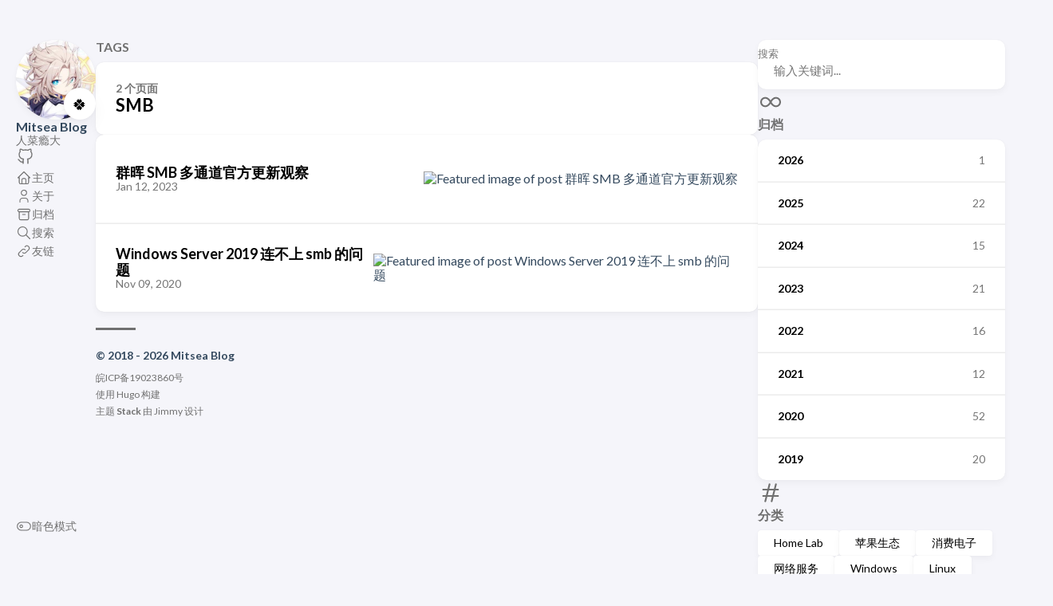

--- FILE ---
content_type: text/html; charset=utf-8
request_url: https://blog.mitsea.com/tags/smb/
body_size: 19288
content:
<!DOCTYPE html>
<html lang="zh-cn" dir="ltr">
    <head><meta charset='utf-8'>
<meta name='viewport' content='width=device-width, initial-scale=1'><meta name='description' content="人菜瘾大">
<title>Tag: SMB - Mitsea Blog</title>

<link rel='canonical' href='https://blog.mitsea.com/tags/smb/'>

<link rel="stylesheet" href="/scss/style.min.833d6eed45de56f48306bf57268d5b8cdfc8a60e8e7bdc99810464fcd033f7c6.css"><meta property='og:title' content="Tag: SMB - Mitsea Blog">
<meta property='og:description' content="人菜瘾大">
<meta property='og:url' content='https://blog.mitsea.com/tags/smb/'>
<meta property='og:site_name' content='Mitsea Blog'>
<meta property='og:type' content='website'><meta property='og:updated_time' content=' 2026-01-17T00:00:00&#43;00:00 '/>
<meta name="twitter:title" content="Tag: SMB - Mitsea Blog">
<meta name="twitter:description" content="人菜瘾大"><link rel="alternate" type="application/rss&#43;xml" href="https://blog.mitsea.com/tags/smb/index.xml"><script async src="https://umami.mitsea.com/script.js" data-website-id="efe3c189-5936-443f-b88c-bdabca96c7d6"></script>
    </head>
    <body class="">
    <script>
        (function() {
            const colorSchemeKey = 'StackColorScheme';
            if(!localStorage.getItem(colorSchemeKey)){
                localStorage.setItem(colorSchemeKey, "auto");
            }
        })();
    </script><script>
    (function() {
        const colorSchemeKey = 'StackColorScheme';
        const colorSchemeItem = localStorage.getItem(colorSchemeKey);
        const supportDarkMode = window.matchMedia('(prefers-color-scheme: dark)').matches === true;

        if (colorSchemeItem == 'dark' || colorSchemeItem === 'auto' && supportDarkMode) {
            

            document.documentElement.dataset.scheme = 'dark';
        } else {
            document.documentElement.dataset.scheme = 'light';
        }
    })();
</script>
<div class="container main-container flex on-phone--column extended"><aside class="sidebar left-sidebar sticky ">
    <button class="hamburger hamburger--spin" type="button" id="toggle-menu" aria-label="切换菜单">
        <span class="hamburger-box">
            <span class="hamburger-inner"></span>
        </span>
    </button>

    <header>
        
            
            <figure class="site-avatar">
                <a href="/">
                
                    
                    
                    
                        
                        <img src="/img/avatar_hu_f2ff454d3b002c79.jpeg" width="300"
                            height="300" class="site-logo" alt="Avatar">
                    
                
                </a>
                
                    <span class="emoji">🍀</span>
                
            </figure>
            
        
        
        <div class="site-meta">
            <h1 class="site-name"><a href="/">Mitsea Blog</a></h1>
            <h2 class="site-description">人菜瘾大</h2>
        </div>
    </header><ol class="menu-social">
            
                <li>
                    <a 
                        href='https://github.com/flintylemming'
                        target="_blank"
                        title="GitHub"
                        rel="me"
                    >
                        
                        
                            <svg xmlns="http://www.w3.org/2000/svg" class="icon icon-tabler icon-tabler-brand-github" width="24" height="24" viewBox="0 0 24 24" stroke-width="2" stroke="currentColor" fill="none" stroke-linecap="round" stroke-linejoin="round">
  <path stroke="none" d="M0 0h24v24H0z" fill="none"/>
  <path d="M9 19c-4.3 1.4 -4.3 -2.5 -6 -3m12 5v-3.5c0 -1 .1 -1.4 -.5 -2c2.8 -.3 5.5 -1.4 5.5 -6a4.6 4.6 0 0 0 -1.3 -3.2a4.2 4.2 0 0 0 -.1 -3.2s-1.1 -.3 -3.5 1.3a12.3 12.3 0 0 0 -6.2 0c-2.4 -1.6 -3.5 -1.3 -3.5 -1.3a4.2 4.2 0 0 0 -.1 3.2a4.6 4.6 0 0 0 -1.3 3.2c0 4.6 2.7 5.7 5.5 6c-.6 .6 -.6 1.2 -.5 2v3.5" />
</svg>



                        
                    </a>
                </li>
            
        </ol><ol class="menu" id="main-menu">
        
        
        
        <li >
            <a href='/' >
                
                
                
                    <svg xmlns="http://www.w3.org/2000/svg" class="icon icon-tabler icon-tabler-home" width="24" height="24" viewBox="0 0 24 24" stroke-width="2" stroke="currentColor" fill="none" stroke-linecap="round" stroke-linejoin="round">
  <path stroke="none" d="M0 0h24v24H0z"/>
  <polyline points="5 12 3 12 12 3 21 12 19 12" />
  <path d="M5 12v7a2 2 0 0 0 2 2h10a2 2 0 0 0 2 -2v-7" />
  <path d="M9 21v-6a2 2 0 0 1 2 -2h2a2 2 0 0 1 2 2v6" />
</svg>



                
                <span>主页</span>
            </a>
        </li>
        
        
        <li >
            <a href='/page/about/' >
                
                
                
                    <svg xmlns="http://www.w3.org/2000/svg" class="icon icon-tabler icon-tabler-user" width="24" height="24" viewBox="0 0 24 24" stroke-width="2" stroke="currentColor" fill="none" stroke-linecap="round" stroke-linejoin="round">
  <path stroke="none" d="M0 0h24v24H0z"/>
  <circle cx="12" cy="7" r="4" />
  <path d="M6 21v-2a4 4 0 0 1 4 -4h4a4 4 0 0 1 4 4v2" />
</svg>



                
                <span>关于</span>
            </a>
        </li>
        
        
        <li >
            <a href='/page/archives/' >
                
                
                
                    <svg xmlns="http://www.w3.org/2000/svg" class="icon icon-tabler icon-tabler-archive" width="24" height="24" viewBox="0 0 24 24" stroke-width="2" stroke="currentColor" fill="none" stroke-linecap="round" stroke-linejoin="round">
  <path stroke="none" d="M0 0h24v24H0z"/>
  <rect x="3" y="4" width="18" height="4" rx="2" />
  <path d="M5 8v10a2 2 0 0 0 2 2h10a2 2 0 0 0 2 -2v-10" />
  <line x1="10" y1="12" x2="14" y2="12" />
</svg>



                
                <span>归档</span>
            </a>
        </li>
        
        
        <li >
            <a href='/page/search/' >
                
                
                
                    <svg xmlns="http://www.w3.org/2000/svg" class="icon icon-tabler icon-tabler-search" width="24" height="24" viewBox="0 0 24 24" stroke-width="2" stroke="currentColor" fill="none" stroke-linecap="round" stroke-linejoin="round">
  <path stroke="none" d="M0 0h24v24H0z"/>
  <circle cx="10" cy="10" r="7" />
  <line x1="21" y1="21" x2="15" y2="15" />
</svg>



                
                <span>搜索</span>
            </a>
        </li>
        
        
        <li >
            <a href='/page/links/' >
                
                
                
                    <svg xmlns="http://www.w3.org/2000/svg" class="icon icon-tabler icon-tabler-link" width="24" height="24" viewBox="0 0 24 24" stroke-width="2" stroke="currentColor" fill="none" stroke-linecap="round" stroke-linejoin="round">
  <path stroke="none" d="M0 0h24v24H0z"/>
  <path d="M10 14a3.5 3.5 0 0 0 5 0l4 -4a3.5 3.5 0 0 0 -5 -5l-.5 .5" />
  <path d="M14 10a3.5 3.5 0 0 0 -5 0l-4 4a3.5 3.5 0 0 0 5 5l.5 -.5" />
</svg>



                
                <span>友链</span>
            </a>
        </li>
        
        <li class="menu-bottom-section">
            <ol class="menu">

                
                    <li id="dark-mode-toggle">
                        <svg xmlns="http://www.w3.org/2000/svg" class="icon icon-tabler icon-tabler-toggle-left" width="24" height="24" viewBox="0 0 24 24" stroke-width="2" stroke="currentColor" fill="none" stroke-linecap="round" stroke-linejoin="round">
  <path stroke="none" d="M0 0h24v24H0z"/>
  <circle cx="8" cy="12" r="2" />
  <rect x="2" y="6" width="20" height="12" rx="6" />
</svg>



                        <svg xmlns="http://www.w3.org/2000/svg" class="icon icon-tabler icon-tabler-toggle-right" width="24" height="24" viewBox="0 0 24 24" stroke-width="2" stroke="currentColor" fill="none" stroke-linecap="round" stroke-linejoin="round">
  <path stroke="none" d="M0 0h24v24H0z"/>
  <circle cx="16" cy="12" r="2" />
  <rect x="2" y="6" width="20" height="12" rx="6" />
</svg>



                        <span>暗色模式</span>
                    </li>
                
            </ol>
        </li>
    </ol>
</aside>

    <aside class="sidebar right-sidebar sticky">
        
            
                <form action="/page/search/" class="search-form widget" >
        <p>
            <label>搜索</label>
            <input name="keyword" required placeholder="输入关键词..." />
        
            <button title="搜索">
                <svg xmlns="http://www.w3.org/2000/svg" class="icon icon-tabler icon-tabler-search" width="24" height="24" viewBox="0 0 24 24" stroke-width="2" stroke="currentColor" fill="none" stroke-linecap="round" stroke-linejoin="round">
  <path stroke="none" d="M0 0h24v24H0z"/>
  <circle cx="10" cy="10" r="7" />
  <line x1="21" y1="21" x2="15" y2="15" />
</svg>



            </button>
        </p>
    </form>
            
        
            
                <section class="widget archives">
        <div class="widget-icon">
            <svg xmlns="http://www.w3.org/2000/svg" class="icon icon-tabler icon-tabler-infinity" width="24" height="24" viewBox="0 0 24 24" stroke-width="2" stroke="currentColor" fill="none" stroke-linecap="round" stroke-linejoin="round">
  <path stroke="none" d="M0 0h24v24H0z"/>
  <path d="M9.828 9.172a4 4 0 1 0 0 5.656 a10 10 0 0 0 2.172 -2.828a10 10 0 0 1 2.172 -2.828 a4 4 0 1 1 0 5.656a10 10 0 0 1 -2.172 -2.828a10 10 0 0 0 -2.172 -2.828" />
</svg>



        </div>
        <h2 class="widget-title section-title">归档</h2>

        
        
        
        
        <div class="widget-archive--list">
            <div class="archives-year">
                    <a href="/page/archives/#2026">
                        
                            <span class="year">2026</span>
                            <span class="count">1</span>
                        
                    </a> 
                </div>
            <div class="archives-year">
                    <a href="/page/archives/#2025">
                        
                            <span class="year">2025</span>
                            <span class="count">22</span>
                        
                    </a> 
                </div>
            <div class="archives-year">
                    <a href="/page/archives/#2024">
                        
                            <span class="year">2024</span>
                            <span class="count">15</span>
                        
                    </a> 
                </div>
            <div class="archives-year">
                    <a href="/page/archives/#2023">
                        
                            <span class="year">2023</span>
                            <span class="count">21</span>
                        
                    </a> 
                </div>
            <div class="archives-year">
                    <a href="/page/archives/#2022">
                        
                            <span class="year">2022</span>
                            <span class="count">16</span>
                        
                    </a> 
                </div>
            <div class="archives-year">
                    <a href="/page/archives/#2021">
                        
                            <span class="year">2021</span>
                            <span class="count">12</span>
                        
                    </a> 
                </div>
            <div class="archives-year">
                    <a href="/page/archives/#2020">
                        
                            <span class="year">2020</span>
                            <span class="count">52</span>
                        
                    </a> 
                </div>
            <div class="archives-year">
                    <a href="/page/archives/#2019">
                        
                            <span class="year">2019</span>
                            <span class="count">20</span>
                        
                    </a> 
                </div>
            
        </div>
    </section>
            
        
            
                <section class="widget tagCloud">
    <div class="widget-icon">
        <svg xmlns="http://www.w3.org/2000/svg" class="icon icon-tabler icon-tabler-hash" width="24" height="24" viewBox="0 0 24 24" stroke-width="2" stroke="currentColor" fill="none" stroke-linecap="round" stroke-linejoin="round">
  <path stroke="none" d="M0 0h24v24H0z"/>
  <line x1="5" y1="9" x2="19" y2="9" />
  <line x1="5" y1="15" x2="19" y2="15" />
  <line x1="11" y1="4" x2="7" y2="20" />
  <line x1="17" y1="4" x2="13" y2="20" />
</svg>



    </div>
    <h2 class="widget-title section-title">分类</h2>

    <div class="tagCloud-tags">
        
            <a href="/categories/homelab/" class="font_size_38">
                Home Lab
            </a>
        
            <a href="/categories/apple/" class="font_size_29">
                苹果生态
            </a>
        
            <a href="/categories/consumer/" class="font_size_23">
                消费电子
            </a>
        
            <a href="/categories/network/" class="font_size_23">
                网络服务
            </a>
        
            <a href="/categories/windows/" class="font_size_23">
                Windows
            </a>
        
            <a href="/categories/linux/" class="font_size_17">
                Linux
            </a>
        
            <a href="/categories/coding/" class="font_size_14">
                Coding
            </a>
        
            <a href="/categories/lifetec/" class="font_size_12">
                日常技巧
            </a>
        
            <a href="/categories/mineservice/" class="font_size_11">
                个人服务
            </a>
        
            <a href="/categories/android/" class="font_size_9">
                Android
            </a>
        
            <a href="/categories/game/" class="font_size_9">
                游戏
            </a>
        
            <a href="/categories/microsoft/" class="font_size_5">
                微软服务
            </a>
        
            <a href="/categories/lifestyle/" class="font_size_3">
                日常生活
            </a>
        
            <a href="/categories/crash/" class="font_size_1">
                翻车记录
            </a>
        
    </div>
</section>

            
        
            
                <section class="widget tagCloud">
    <div class="widget-icon">
        <svg xmlns="http://www.w3.org/2000/svg" class="icon icon-tabler icon-tabler-tag" width="24" height="24" viewBox="0 0 24 24" stroke-width="2" stroke="currentColor" fill="none" stroke-linecap="round" stroke-linejoin="round">
  <path stroke="none" d="M0 0h24v24H0z"/>
  <path d="M11 3L20 12a1.5 1.5 0 0 1 0 2L14 20a1.5 1.5 0 0 1 -2 0L3 11v-4a4 4 0 0 1 4 -4h4" />
  <circle cx="9" cy="9" r="2" />
</svg>



    </div>
    <h2 class="widget-title section-title">标签云</h2>

    <div class="tagCloud-tags">
        
            <a href="/tags/ios/">
                IOS
            </a>
        
            <a href="/tags/nas/">
                NAS
            </a>
        
            <a href="/tags/windows/">
                Windows
            </a>
        
            <a href="/tags/synology/">
                Synology
            </a>
        
            <a href="/tags/ai/">
                AI
            </a>
        
            <a href="/tags/jailbreak/">
                Jailbreak
            </a>
        
            <a href="/tags/nvidia/">
                Nvidia
            </a>
        
            <a href="/tags/qnap/">
                QNAP
            </a>
        
            <a href="/tags/%E5%B0%8F%E7%B1%B3/">
                小米
            </a>
        
            <a href="/tags/%E7%BE%A4%E6%99%96/">
                群晖
            </a>
        
    </div>
</section>

            
        
    </aside>


            <main class="main full-width">
    <header>
        <h3 class="section-title">
            
                Tags
            
        </h3>

        <div class="section-card">
            <div class="section-details">
                <h3 class="section-count">2 个页面</h3>
                <h1 class="section-term">SMB</h1>
                
            </div>
        </div>
    </header>
    
    <section class="article-list--compact">
        
            <article>
    <a href="/6d750e1c5eb7452490d1476e9d73ab45/">
        <div class="article-details">
            <h2 class="article-title">群晖 SMB 多通道官方更新观察</h2>
            <footer class="article-time">
                <time datetime='2023-01-12T00:00:00Z'>Jan 12, 2023</time>
            </footer>
        </div>
            <div class="article-image">
                
                    <img src="https://assets.mitsea.cn/blog/posts/2023/01/%E7%BE%A4%E6%99%96%20SMB%20%E5%A4%9A%E9%80%9A%E9%81%93%E5%AE%98%E6%96%B9%E6%9B%B4%E6%96%B0%E8%A7%82%E5%AF%9F/shubham-dhage-GG0IQLqOLyA-unsplash.avif" alt="Featured image of post 群晖 SMB 多通道官方更新观察" />
                
            </div>
        
    </a>
</article>
        
            <article>
    <a href="/81ebb00ad5434f71952b652ca1742105/">
        <div class="article-details">
            <h2 class="article-title">Windows Server 2019 连不上 smb 的问题</h2>
            <footer class="article-time">
                <time datetime='2020-11-09T00:00:00Z'>Nov 09, 2020</time>
            </footer>
        </div>
            <div class="article-image">
                
                    <img src="https://assets.mitsea.cn/blog/posts/2020/10/Windows%20Server%202019%20%E8%BF%9E%E4%B8%8D%E4%B8%8A%20smb%20%E7%9A%84%E9%97%AE%E9%A2%98/max-kukurudziak-eQA03CVWOT0-unsplash.avif" alt="Featured image of post Windows Server 2019 连不上 smb 的问题" />
                
            </div>
        
    </a>
</article>
        
    </section><footer class="site-footer">
    <section class="copyright">
        &copy; 
        
            2018 - 
        
        2026 Mitsea Blog
    </section>
    
    <section class="powerby">
        
            <a href="https://beian.miit.gov.cn/">皖ICP备19023860号</a> <br/>
        使用 <a href="https://gohugo.io/" target="_blank" rel="noopener">Hugo</a> 构建 <br />
        主题 <b><a href="https://github.com/CaiJimmy/hugo-theme-stack" target="_blank" rel="noopener" data-version="3.33.0">Stack</a></b> 由 <a href="https://jimmycai.com" target="_blank" rel="noopener">Jimmy</a> 设计
    </section>
</footer>


            </main>
        </div>
        <script type="text/javascript" src="/ts/main.68578691a7f48aa099f5d4dbe28ca2dbff54fee31b3eac6bc2a83f8f7b3c026b.js" defer></script>
<script>
    (function () {
        const customFont = document.createElement('link');
        customFont.href = "https://fonts.googleapis.com/css2?family=Lato:wght@300;400;700&display=swap";

        customFont.type = "text/css";
        customFont.rel = "stylesheet";

        document.head.appendChild(customFont);
    }());
</script>

    </body>
</html>


--- FILE ---
content_type: text/javascript; charset=utf-8
request_url: https://blog.mitsea.com/ts/main.68578691a7f48aa099f5d4dbe28ca2dbff54fee31b3eac6bc2a83f8f7b3c026b.js
body_size: 17131
content:
(() => {
  // ns-hugo-imp:/src/themes/hugo-theme-stack/assets/ts/gallery.ts
  var StackGallery = class _StackGallery {
    galleryUID;
    items = [];
    constructor(container, galleryUID = 1) {
      if (window.PhotoSwipe == void 0 || window.PhotoSwipeUI_Default == void 0) {
        console.error("PhotoSwipe lib not loaded.");
        return;
      }
      this.galleryUID = galleryUID;
      _StackGallery.createGallery(container);
      this.loadItems(container);
      this.bindClick();
    }
    loadItems(container) {
      this.items = [];
      const figures = container.querySelectorAll("figure.gallery-image");
      for (const el of figures) {
        const figcaption = el.querySelector("figcaption"), img = el.querySelector("img");
        let aux = {
          w: parseInt(img.getAttribute("width")),
          h: parseInt(img.getAttribute("height")),
          src: img.src,
          msrc: img.getAttribute("data-thumb") || img.src,
          el
        };
        if (figcaption) {
          aux.title = figcaption.innerHTML;
        }
        this.items.push(aux);
      }
    }
    static createGallery(container) {
      const images = container.querySelectorAll("img.gallery-image");
      for (const img of Array.from(images)) {
        const paragraph = img.closest("p");
        if (!paragraph || !container.contains(paragraph)) continue;
        if (paragraph.textContent.trim() == "") {
          paragraph.classList.add("no-text");
        }
        let isNewLineImage = paragraph.classList.contains("no-text");
        if (!isNewLineImage) continue;
        const hasLink = img.parentElement.tagName == "A";
        let el = img;
        const figure = document.createElement("figure");
        figure.style.setProperty("flex-grow", img.getAttribute("data-flex-grow") || "1");
        figure.style.setProperty("flex-basis", img.getAttribute("data-flex-basis") || "0");
        if (hasLink) {
          el = img.parentElement;
        }
        el.parentElement.insertBefore(figure, el);
        figure.appendChild(el);
        if (img.hasAttribute("alt")) {
          const figcaption = document.createElement("figcaption");
          figcaption.innerText = img.getAttribute("alt");
          figure.appendChild(figcaption);
        }
        if (!hasLink) {
          figure.className = "gallery-image";
          const a = document.createElement("a");
          a.href = img.src;
          a.setAttribute("target", "_blank");
          img.parentNode.insertBefore(a, img);
          a.appendChild(img);
        }
      }
      const figuresEl = container.querySelectorAll("figure.gallery-image");
      let currentGallery = [];
      for (const figure of figuresEl) {
        if (!currentGallery.length) {
          currentGallery = [figure];
        } else if (figure.previousElementSibling === currentGallery[currentGallery.length - 1]) {
          currentGallery.push(figure);
        } else if (currentGallery.length) {
          _StackGallery.wrap(currentGallery);
          currentGallery = [figure];
        }
      }
      if (currentGallery.length > 0) {
        _StackGallery.wrap(currentGallery);
      }
    }
    /**
     * Wrap adjacent figure tags with div.gallery
     * @param figures 
     */
    static wrap(figures) {
      const galleryContainer = document.createElement("div");
      galleryContainer.className = "gallery";
      const parentNode = figures[0].parentNode, first = figures[0];
      parentNode.insertBefore(galleryContainer, first);
      for (const figure of figures) {
        galleryContainer.appendChild(figure);
      }
    }
    open(index) {
      const pswp = document.querySelector(".pswp");
      const ps = new window.PhotoSwipe(pswp, window.PhotoSwipeUI_Default, this.items, {
        index,
        galleryUID: this.galleryUID,
        getThumbBoundsFn: (index2) => {
          const thumbnail = this.items[index2].el.getElementsByTagName("img")[0], pageYScroll = window.pageYOffset || document.documentElement.scrollTop, rect = thumbnail.getBoundingClientRect();
          return { x: rect.left, y: rect.top + pageYScroll, w: rect.width };
        }
      });
      ps.init();
    }
    bindClick() {
      for (const [index, item] of this.items.entries()) {
        const a = item.el.querySelector("a");
        a.addEventListener("click", (e) => {
          e.preventDefault();
          this.open(index);
        });
      }
    }
  };
  var gallery_default = StackGallery;

  // ns-hugo-imp:/src/themes/hugo-theme-stack/assets/ts/menu.ts
  var slideUp = (target, duration = 500) => {
    target.classList.add("transiting");
    target.style.transitionProperty = "height, margin, padding";
    target.style.transitionDuration = duration + "ms";
    target.style.height = target.offsetHeight + "px";
    target.offsetHeight;
    target.style.overflow = "hidden";
    target.style.height = "0";
    target.style.paddingTop = "0";
    target.style.paddingBottom = "0";
    target.style.marginTop = "0";
    target.style.marginBottom = "0";
    window.setTimeout(() => {
      target.classList.remove("show");
      target.style.removeProperty("height");
      target.style.removeProperty("padding-top");
      target.style.removeProperty("padding-bottom");
      target.style.removeProperty("margin-top");
      target.style.removeProperty("margin-bottom");
      target.style.removeProperty("overflow");
      target.style.removeProperty("transition-duration");
      target.style.removeProperty("transition-property");
      target.classList.remove("transiting");
    }, duration);
  };
  var slideDown = (target, duration = 500) => {
    target.classList.add("transiting");
    target.style.removeProperty("display");
    target.classList.add("show");
    let height = target.offsetHeight;
    target.style.overflow = "hidden";
    target.style.height = "0";
    target.style.paddingTop = "0";
    target.style.paddingBottom = "0";
    target.style.marginTop = "0";
    target.style.marginBottom = "0";
    target.offsetHeight;
    target.style.transitionProperty = "height, margin, padding";
    target.style.transitionDuration = duration + "ms";
    target.style.height = height + "px";
    target.style.removeProperty("padding-top");
    target.style.removeProperty("padding-bottom");
    target.style.removeProperty("margin-top");
    target.style.removeProperty("margin-bottom");
    window.setTimeout(() => {
      target.style.removeProperty("height");
      target.style.removeProperty("overflow");
      target.style.removeProperty("transition-duration");
      target.style.removeProperty("transition-property");
      target.classList.remove("transiting");
    }, duration);
  };
  var slideToggle = (target, duration = 500) => {
    if (window.getComputedStyle(target).display === "none") {
      return slideDown(target, duration);
    } else {
      return slideUp(target, duration);
    }
  };
  function menu_default() {
    const toggleMenu = document.getElementById("toggle-menu");
    if (toggleMenu) {
      toggleMenu.addEventListener("click", () => {
        if (document.getElementById("main-menu").classList.contains("transiting")) return;
        document.body.classList.toggle("show-menu");
        slideToggle(document.getElementById("main-menu"), 300);
        toggleMenu.classList.toggle("is-active");
      });
    }
  }

  // ns-hugo-imp:/src/themes/hugo-theme-stack/assets/ts/createElement.ts
  function createElement(tag, attrs, children) {
    var element = document.createElement(tag);
    for (let name in attrs) {
      if (name && attrs.hasOwnProperty(name)) {
        let value = attrs[name];
        if (name == "dangerouslySetInnerHTML") {
          element.innerHTML = value.__html;
        } else if (value === true) {
          element.setAttribute(name, name);
        } else if (value !== false && value != null) {
          element.setAttribute(name, value.toString());
        }
      }
    }
    for (let i = 2; i < arguments.length; i++) {
      let child = arguments[i];
      if (child) {
        element.appendChild(
          child.nodeType == null ? document.createTextNode(child.toString()) : child
        );
      }
    }
    return element;
  }
  var createElement_default = createElement;

  // ns-hugo-imp:/src/themes/hugo-theme-stack/assets/ts/colorScheme.ts
  var StackColorScheme = class {
    localStorageKey = "StackColorScheme";
    currentScheme;
    systemPreferScheme;
    constructor(toggleEl) {
      this.bindMatchMedia();
      this.currentScheme = this.getSavedScheme();
      if (window.matchMedia("(prefers-color-scheme: dark)").matches === true)
        this.systemPreferScheme = "dark";
      else
        this.systemPreferScheme = "light";
      this.dispatchEvent(document.documentElement.dataset.scheme);
      if (toggleEl)
        this.bindClick(toggleEl);
      if (document.body.style.transition == "")
        document.body.style.setProperty("transition", "background-color .3s ease");
    }
    saveScheme() {
      localStorage.setItem(this.localStorageKey, this.currentScheme);
    }
    bindClick(toggleEl) {
      toggleEl.addEventListener("click", (e) => {
        if (this.isDark()) {
          this.currentScheme = "light";
        } else {
          this.currentScheme = "dark";
        }
        this.setBodyClass();
        if (this.currentScheme == this.systemPreferScheme) {
          this.currentScheme = "auto";
        }
        this.saveScheme();
      });
    }
    isDark() {
      return this.currentScheme == "dark" || this.currentScheme == "auto" && this.systemPreferScheme == "dark";
    }
    dispatchEvent(colorScheme) {
      const event = new CustomEvent("onColorSchemeChange", {
        detail: colorScheme
      });
      window.dispatchEvent(event);
    }
    setBodyClass() {
      if (this.isDark()) {
        document.documentElement.dataset.scheme = "dark";
      } else {
        document.documentElement.dataset.scheme = "light";
      }
      this.dispatchEvent(document.documentElement.dataset.scheme);
    }
    getSavedScheme() {
      const savedScheme = localStorage.getItem(this.localStorageKey);
      if (savedScheme == "light" || savedScheme == "dark" || savedScheme == "auto") return savedScheme;
      else return "auto";
    }
    bindMatchMedia() {
      window.matchMedia("(prefers-color-scheme: dark)").addEventListener("change", (e) => {
        if (e.matches) {
          this.systemPreferScheme = "dark";
        } else {
          this.systemPreferScheme = "light";
        }
        this.setBodyClass();
      });
    }
  };
  var colorScheme_default = StackColorScheme;

  // ns-hugo-imp:/src/themes/hugo-theme-stack/assets/ts/scrollspy.ts
  function throttled(func) {
    let ticking = false;
    let lastArgs = null;
    return (...args) => {
      lastArgs = args;
      if (!ticking) {
        ticking = true;
        window.requestAnimationFrame(() => {
          func.apply(null, lastArgs);
          ticking = false;
        });
      }
    };
  }
  var headersQuery = ".article-content h1[id], .article-content h2[id], .article-content h3[id], .article-content h4[id], .article-content h5[id], .article-content h6[id]";
  var tocQuery = "#TableOfContents";
  var navigationQuery = "#TableOfContents li";
  var activeClass = "active-class";
  function scrollToTocElement(tocElement, scrollableNavigation) {
    let textHeight = tocElement.querySelector("a").offsetHeight;
    let scrollTop = tocElement.offsetTop - scrollableNavigation.offsetHeight / 2 + textHeight / 2 - scrollableNavigation.offsetTop;
    if (scrollTop < 0) {
      scrollTop = 0;
    }
    scrollableNavigation.scrollTo({ top: scrollTop, behavior: "smooth" });
  }
  function buildIdToNavigationElementMap(navigation) {
    const sectionLinkRef = {};
    navigation.forEach((navigationElement) => {
      const link = navigationElement.querySelector("a");
      if (link) {
        const href = link.getAttribute("href");
        if (href.startsWith("#")) {
          sectionLinkRef[href.slice(1)] = navigationElement;
        }
      }
    });
    return sectionLinkRef;
  }
  function computeOffsets(headers) {
    let sectionsOffsets = [];
    headers.forEach((header) => {
      sectionsOffsets.push({ id: header.id, offset: header.offsetTop });
    });
    sectionsOffsets.sort((a, b) => a.offset - b.offset);
    return sectionsOffsets;
  }
  function setupScrollspy() {
    let headers = document.querySelectorAll(headersQuery);
    if (!headers) {
      console.warn("No header matched query", headers);
      return;
    }
    let scrollableNavigation = document.querySelector(tocQuery);
    if (!scrollableNavigation) {
      console.warn("No toc matched query", tocQuery);
      return;
    }
    let navigation = document.querySelectorAll(navigationQuery);
    if (!navigation) {
      console.warn("No navigation matched query", navigationQuery);
      return;
    }
    let sectionsOffsets = computeOffsets(headers);
    let tocHovered = false;
    scrollableNavigation.addEventListener("mouseenter", () => tocHovered = true, { passive: true });
    scrollableNavigation.addEventListener("mouseleave", () => tocHovered = false, { passive: true });
    let activeSectionLink;
    let idToNavigationElement = buildIdToNavigationElementMap(navigation);
    function scrollHandler() {
      let scrollPosition = document.documentElement.scrollTop || document.body.scrollTop;
      let newActiveSection;
      sectionsOffsets.forEach((section) => {
        if (scrollPosition >= section.offset - 20) {
          newActiveSection = document.getElementById(section.id);
        }
      });
      let newActiveSectionLink;
      if (newActiveSection) {
        newActiveSectionLink = idToNavigationElement[newActiveSection.id];
      }
      if (newActiveSection && !newActiveSectionLink) {
        console.debug("No link found for section", newActiveSection);
      } else if (newActiveSectionLink !== activeSectionLink) {
        if (activeSectionLink)
          activeSectionLink.classList.remove(activeClass);
        if (newActiveSectionLink) {
          newActiveSectionLink.classList.add(activeClass);
          if (!tocHovered) {
            scrollToTocElement(newActiveSectionLink, scrollableNavigation);
          }
        }
        activeSectionLink = newActiveSectionLink;
      }
    }
    window.addEventListener("scroll", throttled(scrollHandler), { passive: true });
    function resizeHandler() {
      sectionsOffsets = computeOffsets(headers);
      scrollHandler();
    }
    const articleContent = document.querySelector(".article-content");
    if (articleContent) {
      const resizeObserver = new ResizeObserver(throttled(resizeHandler));
      resizeObserver.observe(articleContent);
    }
    window.addEventListener("resize", throttled(resizeHandler), { passive: true });
  }

  // ns-hugo-imp:/src/themes/hugo-theme-stack/assets/ts/smoothAnchors.ts
  var anchorLinksQuery = "a[href]";
  function setupSmoothAnchors() {
    document.querySelectorAll(anchorLinksQuery).forEach((aElement) => {
      let href = aElement.getAttribute("href");
      if (!href.startsWith("#")) {
        return;
      }
      aElement.addEventListener("click", (clickEvent) => {
        clickEvent.preventDefault();
        const targetId = decodeURI(aElement.getAttribute("href").substring(1)), target = document.getElementById(targetId), offset = target.getBoundingClientRect().top - document.documentElement.getBoundingClientRect().top;
        window.history.pushState({}, "", aElement.getAttribute("href"));
        scrollTo({
          top: offset,
          behavior: "smooth"
        });
      });
    });
  }

  // <stdin>
  var Stack = {
    init: () => {
      menu_default();
      const articleContent = document.querySelector(".article-content");
      if (articleContent) {
        new gallery_default(articleContent);
        setupSmoothAnchors();
        setupScrollspy();
      }
      const highlights = document.querySelectorAll(".article-content div.highlight");
      const copyText = `Copy`, copiedText = `Copied!`;
      highlights.forEach((highlight) => {
        const copyButton = document.createElement("button");
        copyButton.innerHTML = copyText;
        copyButton.classList.add("copyCodeButton");
        highlight.appendChild(copyButton);
        const codeBlock = highlight.querySelector("code[data-lang]");
        if (!codeBlock) return;
        copyButton.addEventListener("click", () => {
          navigator.clipboard.writeText(codeBlock.textContent).then(() => {
            copyButton.textContent = copiedText;
            setTimeout(() => {
              copyButton.textContent = copyText;
            }, 1e3);
          }).catch((err) => {
            alert(err);
            console.log("Something went wrong", err);
          });
        });
      });
      new colorScheme_default(document.getElementById("dark-mode-toggle"));
    }
  };
  window.addEventListener("load", () => {
    setTimeout(function() {
      Stack.init();
    }, 0);
  });
  window.Stack = Stack;
  window.createElement = createElement_default;
})();
/*!
*   Hugo Theme Stack
*
*   @author: Jimmy Cai
*   @website: https://jimmycai.com
*   @link: https://github.com/CaiJimmy/hugo-theme-stack
*/
